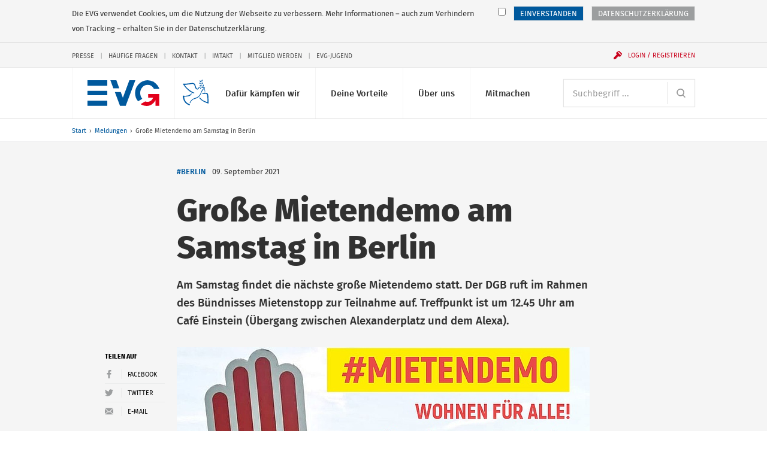

--- FILE ---
content_type: text/html; charset=UTF-8
request_url: https://www.evg-online.org/meldungen/details/news/grosse-mietendemo-am-samstag-in-berlin-9105/
body_size: 10975
content:
<!DOCTYPE html> 
<html class="no-js" lang="de"> 
	<head> 
		<meta charset="utf-8"> 
		<!--
	Created by: ressourcenmangel GmbH, http://www.ressourcenmangel.de, Tel.: 030 61002450

	This website is powered by TYPO3 - inspiring people to share!
	TYPO3 is a free open source Content Management Framework initially created by Kasper Skaarhoj and licensed under GNU/GPL.
	TYPO3 is copyright 1998-2016 of Kasper Skaarhoj. Extensions are copyright of their respective owners.
	Information and contribution at https://typo3.org/
-->
		<link rel="shortcut icon" href="/templates/img/favicon.ico" type="image/x-icon"> 
		<meta property="og:title" content="Große Mietendemo am Samstag in Berlin" />
		<meta property="og:type" content="article" />
		<meta property="og:url" content="https://www.evg-online.org/meldungen/details/news/grosse-mietendemo-am-samstag-in-berlin-9105/" />
		<meta property="og:image" content="https://www.evg-online.org/fileadmin/_processed_/4/9/csm_21-09-09-Mieten-Demo-foto_03da10e91a.jpg" />
		<meta name="description" content="Am Samstag findet die nächste große Mietendemo statt. Der DGB ruft im Rahmen des Bündnisses Mietenstopp zur Teilnahme auf. Treffpunkt ist um 12.45 Uhr am Café Einstein (Übergang zwischen Alexanderplatz und dem Alexa)." />
		<meta property="og:description" content="Am Samstag findet die nächste große Mietendemo statt. Der DGB ruft im Rahmen des Bündnisses Mietenstopp zur Teilnahme auf. Treffpunkt ist um 12.45 Uhr am Café Einstein (Übergang zwischen Alexanderplatz und dem Alexa)." />
		<meta name="viewport" content="width=device-width, initial-scale=1.0"> 
		<link rel="stylesheet" type="text/css" href="/typo3conf/ext/rsmevgmembers/Resources/Public/Css/styles.css?1573642604" media="all"> 
		<title>Große Mietendemo am Samstag in Berlin- EVG</title>
		<link rel="apple-touch-icon-precomposed" sizes="256x256" href="/templates/img/favicon_256x256.ico"> 
		<link rel="apple-touch-icon-precomposed" sizes="128x128" href="/templates/img/favicon_128x128.ico"> 
		<link rel="apple-touch-icon-precomposed" sizes="64x64" href="/templates/img/favicon_64x64.ico"> 
		<!--[if lt IE 10]><script src="/assets/javascripts/polyfills.js"></script><![endif]-->
		<script>window.EVG = { assetsBaseUrl: '/assets/' };</script>
		<script src="/assets/javascripts/head.js?v=1.2.1"></script>
		<link rel="stylesheet" href="/assets/stylesheets/main.css?v=1.2.1" media="all"> 
		<link rel="preload" href="/assets/fonts/fira-sans-optimized.woff2" as="font" type="font/woff2" crossorigin> 
		<!-- Google Tag Manager -->
		<script>
  // Define dataLayer and the gtag function.
  window.dataLayer = window.dataLayer || [];
  function gtag(){dataLayer.push(arguments);}

  // Default ad_storage to 'denied'.
  gtag('consent', 'default', {
    'ad_storage': 'denied'
  });
</script>
		<script>
    if(document.cookie.indexOf("evg_dsgvo_cookie_warning")!=-1) {
    (function(w,d,s,l,i){w[l]=w[l]||[];w[l].push({'gtm.start':
new Date().getTime(),event:'gtm.js'});var f=d.getElementsByTagName(s)[0],
j=d.createElement(s),dl=l!='dataLayer'?'&l='+l:'';j.async=true;j.src=
'https://www.googletagmanager.com/gtm.js?id='+i+dl;f.parentNode.insertBefore(j,f);
})(window,document,'script','dataLayer','GTM-K6WZBKR');
}</script>
		<!-- End Google Tag Manager -->
		<!-- RSS-Feed reference -->
		<link rel="alternate" type="application/rss+xml" title="RSS Feed der Eisenbahn- und Verkehrsgewergkschaft EVG" href="/rss/rss.xml" />
		<!-- End RSS-Feed reference -->
		</head>
	<body> 
		<!-- Google Tag Manager (noscript) -->
		<noscript>
			<iframe src="https://www.googletagmanager.com/ns.html?id=GTM-K6WZBKR"height="0" width="0" style="display:none;visibility:hidden"></iframe>
		</noscript>
		<!-- End Google Tag Manager (noscript) -->
		<!-- Matomo -->
		<script>
if(document.cookie.indexOf("evg_dsgvo_cookie_warning")!=-1) {
  var _paq = window._paq = window._paq || [];
  /* tracker methods like "setCustomDimension" should be called before "trackPageView" */
  _paq.push(['trackPageView']);
  _paq.push(['enableLinkTracking']);
  (function() {
    var u="//matomo.evgweb.de/";
    _paq.push(['setTrackerUrl', u+'matomo.php']);
    _paq.push(['setSiteId', '1']);
    var d=document, g=d.createElement('script'), s=d.getElementsByTagName('script')[0];
    g.async=true; g.src=u+'matomo.js'; s.parentNode.insertBefore(g,s);
  })();
}
</script>
		<!-- End Matomo Code -->
		<ul class="skip-links" aria-label="Sprungmarken"> 
			<li class="skip-links__item"><a class="skip-links__link" href="#main-navigation">Direkt zur Navigation</a></li>
			<li class="skip-links__item"><a class="skip-links__link" href="#main">Direkt zum Inhalt</a></li>
			 </ul>
		<div class="page"> 
			<header class="header" id="header-top" role="banner"> 
				<div class="header__inner"> 
					<style>
      svg.peacesvg {
        height: 1.35rem;
	top: 20px;
	left: 55px;
	position: absolute;
      }

      @media (min-width: 750px) {
        svg.peacesvg {
	  height: 1.35rem;
	  top: 20px;
	  left: 119px;
	  position: absolute;
	}
      }

      @media (min-width: 960px) {
        svg.peacesvg {
	  height: 1.8rem;
	  top: 20px;
	  left: 155px;
	  position: absolute;
	}
      }

      @media (min-width: 1100px) {
        svg.peacesvg {
	  height: 2.13165rem;
	  top: 20px;
	  left: 195px;
	  position: absolute;
	}
      }

    </style>
					<h1 class="logo"><a class="logo__link" href="/"> 
							<!-- <img class="logo__svg" src="/fileadmin/common/img/EVG_UKR_Logo_cropped.png"> -->
							<svg class="logo__svg" viewBox="0 0 116.23 41.29" aria-labelledby="logo-title" role="img"> 
								<title id="logo-title">Eisenbahn- und Verkehrsgewerkschaft (EVG)</title>
								<path d="M97.1.06a20.35 20.35 0 0 0-20.18 20.5 20.58 20.58 0 0 0 4.9 13.36l6.8-4.2a13.72 13.72 0 0 1-3.4-9.17c0-7.22 5.32-13.06 11.9-13.06a11.54 11.54 0 0 1 10.27 6.5h8.83A20.36 20.36 0 0 0 97.1.06zM77.4 0h-9.68L57.2 28.13 53.77 19h-9.55l8.26 21.84-.02.16h9.42v-.14L77.4 0M46.66 0h-9.68l4.8 13h9.6L46.67 0M0 0h32v9H0zM0 17h32v7H0zM0 33h32v8H0z"></path>
								<path class="logo__arrow" d="M98 28h8.05s-3 9.1-12.68 6l-7.57 4.37C90.37 41 102 45.6 110 32v9h6V22H98z"></path>
								 </svg></a> <a class="peacelink" href="/index.php?id=1995"> <svg class="peacesvg" id="Peace" xmlns="http://www.w3.org/2000/svg" viewBox="0 0 42 42"> <defs> 
									<style>.cls-1{fill:#005ca8;}</style>
								</defs> 
								<path class="cls-1" d="m31.95,0c-.25.03-.7.34-.99.72-.52.68-.71,2-.38,2.59.12.22.65-.03,1.11-.51.56-.59.77-1.31.61-2.07-.07-.35-.17-.67-.21-.7-.03-.03-.08-.03-.14-.03h0Zm-4.21,1.26c-.21,0-.22.25-.14.8.13.91.47,1.51,1.07,1.86.79.47,1.08.21.92-.82-.1-.63-.63-1.32-1.25-1.62-.29-.14-.48-.22-.6-.21h0ZM.4,6.66c-.45.07-.11.51.98,2.11,2.71,3.97,4.26,5.7,7.79,8.71,2.61,2.22,4.99,3.67,7.2,4.38.75.24,1.39.43,1.43.42s.38-.17.75-.37l.67-.36-1.75-.76c-3.38-1.46-7.61-4.44-10.6-7.46-1.17-1.18-3.78-4.33-3.82-4.6,0-.04,1.14-.2,2.55-.35,1.56-.17,4-.53,6.25-.92l3.69-.65.84.22c1.56.42,2.35,1.13,2.72,2.47,1.19,4.27,1.95,5.6,3.65,6.42.8.39,1.1.38,2-.04.55-.25.69-.39,1.13-1.11.28-.45.74-1.08,1.02-1.4.51-.57.54-.58,1.44-.75,1.11-.2,1.7-.12,2.95.43.49.21.92.38.97.38s.54.09,1.1.21l1.02.22-1.09.99c-1.64,1.49-2.23,2.45-3.77,6.06-1.22,2.88-1.75,3.86-2.59,4.86-.64.76-2.3,2.19-2.58,2.23-.04,0-.69.35-1.45.77s-1.48.78-1.6.79c-.57.08-3.17,1.03-3.98,1.44-1.38.71-1.48.77-2.31,1.45-1.45,1.2-2.88,3.19-3.65,5.09l-.22.55.44.19c.24.11.45.2.47.2s.08-.18.16-.39c.32-.93,1.42-2.65,2.27-3.55,1.38-1.46,2.29-2.16,3.24-2.48,2.04-.7,2.64-.89,3.24-1.04.91-.23,3.05-1.31,4.09-2.05,1.29-.93,2.38-2.01,3.16-3.16.64-.93,1.75-3.2,2.19-4.47.52-1.49,2.31-4.28,3.59-5.59l.56-.58.41.69c.23.38.39.72.36.75s.05.27.16.53c.29.64.47,2.4.34,3.27-.11.66-.1.7.11.81.15.08.26.08.34,0,.42-.46.23-3.35-.32-4.87-.19-.52-.64-1.46-.77-1.58-.09-.09.04-.23.51-.53.63-.4.64-.41.58-.87l-.06-.47-1.07-.1c-1.56-.15-1.96-.33-2.7-1.18-.67-.77-1.73-2.49-2.08-3.37-.05-.12-.14-.34-.2-.48-.19-.44-.35-2.11-.25-2.51.05-.21.19-.59.31-.85.14-.33.17-.5.07-.57-.42-.32-.92,1.29-.85,2.72.04.7.11.94.64,2.07.34.73.92,1.74,1.36,2.35l.77,1.07s-.5-.16-1.39-.45-2.54-.4-3.41.05-1.58,1.09-2.2,1.88c-.45.58-.94,1.13-1.07,1.22-.55.39-1.33-.22-2.13-1.65-.39-.7-.98-2.39-1.44-4.14-.46-1.77-1.47-2.87-2.88-3.16-.38-.08-.89-.21-1.14-.3-.42-.15-.73-.12-3.85.3-3.1.42-4.88.6-8.71.88-.75.05-1.85.05-2.45,0-.54-.05-.91-.1-1.12-.07h0Zm26.51-1.61c-.16.03-.27.08-.3.15-.09.21.3.96.66,1.29.19.17.57.38.83.46.59.18,1.09.13,1.15-.11.09-.41-.86-1.53-1.48-1.75-.23-.08-.6-.09-.86-.04h0Zm5.67-.48c-.63.06-1.41.74-1.69,1.55-.15.44-.14,1.14.03,1.27.13.1.31.05.82-.21.76-.39,1.27-1.21,1.34-2.15.02-.32,0-.38-.25-.44-.08-.02-.17-.02-.26-.01h0Zm.93,3.45c-.23.03-.8,1.19-.84,1.72s.22,1.49.48,1.73c.19.18.58-.21.84-.82.15-.36.19-.68.13-1.1-.1-.73-.43-1.55-.6-1.53h0Zm-5.49,1.15c-.3.05-.57.13-.7.24-.24.19.74,1.09,1.4,1.28.49.14,1.43,0,1.71-.25.21-.19.21-.23.03-.49-.33-.47-.8-.72-1.49-.8-.3-.04-.64-.02-.95.02h0Zm.98,4.51c-.2.01-.41.13-.55.37-.24.41-.2.69.12.94.48.36,1.25-.02,1.18-.57-.07-.48-.41-.76-.75-.74Zm-15.47,9s-.26.32-.46.66c-.31.5-.54.71-1.31,1.17-1.91,1.15-2.15,1.23-4.85,1.56-2.15.26-2.63.28-4.37.2C-.15,26.11-.01,26.08,0,26.92c.03,1.37.65,4,1.56,6.63.6,1.72,2.08,3.79,3.86,5.38,1.14,1.02,3.23,2.21,4.86,2.76.79.27,1.2.36,1.23.26.06-.16.1-1.82.05-1.85-.02-.01-.62-.23-1.33-.48-2.94-1.04-5.32-3.16-6.6-5.9-.52-1.12-.96-2.81-1.23-4.71l-.16-1.15.53-.07c.29-.04,1.14-.08,1.89-.09,1.47-.02,3.79-.31,5.11-.65,1.89-.48,2.53-.92,4.25-2.97l.81-.97-.62-.25c-.34-.14-.65-.23-.7-.2h0Zm18.59-.84s-.01,0-.01,0c-.2.34-.39,1.09-.3,1.15.59.4,2.35.61,3.65.43,1.3-.18,2.66-.18,3.19,0,.72.25.84.6,1.21,3.44.21,1.59.32,3.06.36,4.52.06,2.7.07,5.19,0,5.27-.07.1-2.59-.79-4.65-1.64-2.45-1.01-4.14-2.16-6.13-4.18-.76-.76-1.38-1.42-1.39-1.46s-.06-.14-.13-.22c-.1-.11-.21-.07-.6.24-.26.21-.47.4-.47.43.02.16.73,1.04,1.43,1.79,2.49,2.65,6.45,5,11.21,6.64,1.59.55,2.42.78,2.45.69.17-.46-.13-11.66-.36-13.28-.3-2.2-.83-3.19-1.98-3.71-.57-.26-.59-.26-2.71-.04-2.56.27-3.7.28-4.31.05-.22-.08-.42-.13-.47-.13h0Z"/> </svg> </a> </h1>
						<div class="navigation"> 
							<button class="navigation__button js-menu-panel" id="main-navigation-button" type="button" aria-controls="main-navigation" aria-expanded="false" data-show-hide-group="navigation-panel" data-target-class-toggle="navigation__panel--open" data-class-toggle="navigation__button--active"><span class="menu-icon">Menü <span class="sr-only">anzeigen</span></span></button>
							<div class="navigation__panel" id="main-navigation"> 
								<nav class="navigation__section"> 
									<h2 class="sr-only" id="main-navigation-title">Hauptnavigation</h2>
									<ul class="main-navigation" aria-labelledby="main-navigation">
										<li class="main-navigation__item">
											<button class="main-navigation__link js-show-hide" type="button" aria-controls="sub-navigation-15" aria-expanded="false" data-show-hide-group="sub-navigation" data-target-class-toggle="sub-navigation--open" data-class-toggle="main-navigation__link--active">Dafür kämpfen wir<svg class="icon icon--arrow-down main-navigation__toggle" viewBox="0 0 200 200" role="presentation"><use xlink:href="/assets/icons/icons.svg#arrow-down"></use></svg></button>
											<ul class="sub-navigation" id="sub-navigation-15"> 
												<li class="sub-navigation__item"> <a class="sub-navigation__link" href="/tarifpolitik/"> <img src="/fileadmin/_processed_/e/c/csm_Kampagnen-und-Aktionen-100_431cb0c5d0.jpg" width="120" height="80" class="sub-navigation__img" alt="" > 
														<p class="sub-navigation__title">Tarifpolitik</p>
														<p class="sub-navigation__desc">Für faire Löhne und gute Arbeitsbedingungen - alle Tarifverträge und Entgelttabellen hier</p>
														 </a> </li>
												<li class="sub-navigation__item"> <a class="sub-navigation__link" href="/politik/"> <img src="/fileadmin/_processed_/8/8/csm_800x600_720_4e698b180a.jpg" width="120" height="80" class="sub-navigation__img" alt="Icon der Weltkugel" title="Icon der Weltkugel" > 
														<p class="sub-navigation__title">Politik</p>
														<p class="sub-navigation__desc">Das macht die EVG im Bereich Verkehrspolitik und Gesellschaftspolitik</p>
														 </a> </li>
												<li class="sub-navigation__item"> <a class="sub-navigation__link" href="/mitbestimmung/"> <img src="/fileadmin/_processed_/5/d/csm_Mitbestimmung-100_bc92f3996f.jpg" width="120" height="80" class="sub-navigation__img" alt="" > 
														<p class="sub-navigation__title">Beschäftigung</p>
														<p class="sub-navigation__desc">Mitbestimmen, mitgestalten, mit uns</p>
														 </a> </li>
												<li class="sub-navigation__item"> <a class="sub-navigation__link" href="/internationales/"> <img src="/fileadmin/_processed_/f/2/csm_Fonds-soziale-Sicherung-100_7c35e7a7cf.jpg" width="120" height="80" class="sub-navigation__img" alt="" > 
														<p class="sub-navigation__title">Internationales</p>
														<p class="sub-navigation__desc">Die EVG kämpft auch international für bessere Arbeitsbedingungen</p>
														 </a> </li>
												<li class="sub-navigation__item"> <a class="sub-navigation__link" href="/sozialpolitik/"> <img src="/fileadmin/_processed_/4/e/csm_Sozialpolitik-100_2d5d5de691.jpg" width="120" height="80" class="sub-navigation__img" alt="" > 
														<p class="sub-navigation__title">Sozialpolitik</p>
														<p class="sub-navigation__desc">Das macht die EVG im Bereich Arbeit, Rente, Gesundheit und Wohnen</p>
														 </a> </li>
												<li class="sub-navigation__item"> <a class="sub-navigation__link" href="/dafuer-kaempfen-wir/evg-kaempft-fuer/"> <img src="/fileadmin/_processed_/2/f/csm_EVG-Kaempft-Fuer-100-1_2b6714484a.jpg" width="120" height="80" class="sub-navigation__img" alt="" > 
														<p class="sub-navigation__title">EVG kämpft für...</p>
														<p class="sub-navigation__desc">Frauen, Jugendliche, Senioren, Beamte und alle Berufsgruppen</p>
														 </a> </li>
											</ul>
										</li>
										<li class="main-navigation__item">
											<button class="main-navigation__link js-show-hide" type="button" aria-controls="sub-navigation-16" aria-expanded="false" data-show-hide-group="sub-navigation" data-target-class-toggle="sub-navigation--open" data-class-toggle="main-navigation__link--active">Deine Vorteile<svg class="icon icon--arrow-down main-navigation__toggle" viewBox="0 0 200 200" role="presentation"><use xlink:href="/assets/icons/icons.svg#arrow-down"></use></svg></button>
											<ul class="sub-navigation" id="sub-navigation-16"> 
												<li class="sub-navigation__item"> <a class="sub-navigation__link" href="/deine-vorteile/unsere-leistungen/"> <img src="/fileadmin/_processed_/1/2/csm_Leistungen-100_c642e70274.jpg" width="120" height="80" class="sub-navigation__img" alt="" > 
														<p class="sub-navigation__title">Unsere Leistungen</p>
														<p class="sub-navigation__desc">Profitiere als Mitglied von den vielen exklusiven Leistungen der EVG</p>
														 </a> </li>
												<li class="sub-navigation__item"> <a class="sub-navigation__link" href="/deine-vorteile/vorteile-und-serviceleistungen/"> <img src="/fileadmin/_processed_/5/2/csm_Services-100_332a57f5cb.jpg" width="120" height="80" class="sub-navigation__img" alt="" > 
														<p class="sub-navigation__title">Vorteile und Serviceleistungen</p>
														<p class="sub-navigation__desc">Nutze unsere vielfältigen Serviceleistungen</p>
														 </a> </li>
												<li class="sub-navigation__item"> <a class="sub-navigation__link" href="/deine-vorteile/httpswwweva-akademiede/"> <img src="/fileadmin/_processed_/f/b/csm_Bildungsangebote-100_075813dd15.jpg" width="120" height="80" class="sub-navigation__img" alt="" > 
														<p class="sub-navigation__title">Bildungsangebote</p>
														<p class="sub-navigation__desc">Unsere Bildungs- und Beratungsgesellschaft EVA unterstützt Dich bei Deiner Arbeit</p>
														 </a> </li>
												<li class="sub-navigation__item"> <a class="sub-navigation__link" href="/deine-vorteile/fonds-soziale-sicherung/"> <img src="/fileadmin/_processed_/1/9/csm_Fonds-soziale-Sicherung-100_83d763425e.jpg" width="120" height="80" class="sub-navigation__img" alt="" > 
														<p class="sub-navigation__title">Fonds soziale Sicherung</p>
														<p class="sub-navigation__desc">Der Fonds soziale Sicherung bietet Hilfe in allen Lebenslagen</p>
														 </a> </li>
												<li class="sub-navigation__item"> <a class="sub-navigation__link" href="/deine-vorteile/wo-mo-fonds/"> <img src="/fileadmin/_processed_/7/5/csm_21-11-12-Mitglied-werden-100_831231b9d3_3e0809b5b1.jpg" width="120" height="80" class="sub-navigation__img" alt="" > 
														<p class="sub-navigation__title">Wo-Mo-Fonds</p>
														<p class="sub-navigation__desc">Der Wo-Mo-Fonds zahlt Zuschüsse zu den Kosten von Wohnen und Mobilität</p>
														 </a> </li>
											</ul>
										</li>
										<li class="main-navigation__item">
											<button class="main-navigation__link js-show-hide" type="button" aria-controls="sub-navigation-17" aria-expanded="false" data-show-hide-group="sub-navigation" data-target-class-toggle="sub-navigation--open" data-class-toggle="main-navigation__link--active">Über uns<svg class="icon icon--arrow-down main-navigation__toggle" viewBox="0 0 200 200" role="presentation"><use xlink:href="/assets/icons/icons.svg#arrow-down"></use></svg></button>
											<ul class="sub-navigation" id="sub-navigation-17"> 
												<li class="sub-navigation__item"> <a class="sub-navigation__link" href="/ueber-uns/wir-stellen-uns-vor/"> <img src="/fileadmin/_processed_/8/c/csm_Ueber-Uns-100_3c928c82a5.jpg" width="120" height="80" class="sub-navigation__img" alt="" > 
														<p class="sub-navigation__title">Wir stellen uns vor</p>
														<p class="sub-navigation__desc">Wir leben Gemeinschaft seit über 125 Jahren</p>
														 </a> </li>
												<li class="sub-navigation__item"> <a class="sub-navigation__link" href="/ueber-uns/kontakt/"> <img src="/fileadmin/_processed_/c/b/csm_Ansprechpartner-100_e24c17fc92.jpg" width="120" height="80" class="sub-navigation__img" alt="" > 
														<p class="sub-navigation__title">Kontakt</p>
														<p class="sub-navigation__desc">Hier findest Du Deine Ansprechpersonen</p>
														 </a> </li>
												<li class="sub-navigation__item"> <a class="sub-navigation__link" href="/ueber-uns/struktur-der-evg/"> <img src="/fileadmin/_processed_/c/c/csm_Struktur-der-EVG-100_a6eb164946.jpg" width="120" height="80" class="sub-navigation__img" alt="" > 
														<p class="sub-navigation__title">Struktur der EVG</p>
														<p class="sub-navigation__desc">So ist die EVG organisiert</p>
														 </a> </li>
												<li class="sub-navigation__item"> <a class="sub-navigation__link" href="/ueber-uns/satzung-und-programm/"> <img src="/fileadmin/_processed_/7/5/csm_Unser-Programm-100_83f6c8eae0.jpg" width="120" height="80" class="sub-navigation__img" alt="" > 
														<p class="sub-navigation__title">Satzung und Programm</p>
														<p class="sub-navigation__desc">Danach handeln wir</p>
														 </a> </li>
												<li class="sub-navigation__item"> <a class="sub-navigation__link" href="/geschichte/"> <img src="/fileadmin/_processed_/e/4/csm_Geschichte-100_da5a8798d8.jpg" width="120" height="80" class="sub-navigation__img" alt="" > 
														<p class="sub-navigation__title">Geschichte</p>
														<p class="sub-navigation__desc">Erlebe die spannende Geschichte der EVG in Bildern und Videos</p>
														 </a> </li>
												<li class="sub-navigation__item"> <a class="sub-navigation__link" href="/ueber-uns/stellenangebote/"> <img src="/fileadmin/_processed_/c/6/csm_Stellenangebote-100_d75142b035.jpg" width="120" height="80" class="sub-navigation__img" alt="" > 
														<p class="sub-navigation__title">Stellenangebote</p>
														<p class="sub-navigation__desc">Freie Stellen bei der EVG</p>
														 </a> </li>
											</ul>
										</li>
										<li class="main-navigation__item">
											<button class="main-navigation__link js-show-hide" type="button" aria-controls="sub-navigation-18" aria-expanded="false" data-show-hide-group="sub-navigation" data-target-class-toggle="sub-navigation--open" data-class-toggle="main-navigation__link--active">Mitmachen<svg class="icon icon--arrow-down main-navigation__toggle" viewBox="0 0 200 200" role="presentation"><use xlink:href="/assets/icons/icons.svg#arrow-down"></use></svg></button>
											<ul class="sub-navigation" id="sub-navigation-18"> 
												<li class="sub-navigation__item"> <a class="sub-navigation__link" href="/mitmachen/evg-landesverbaende/"> <img src="/fileadmin/_processed_/f/4/csm_Meine-Region-100_94db50a071.jpg" width="120" height="80" class="sub-navigation__img" alt="" > 
														<p class="sub-navigation__title">EVG-Landesverbände</p>
														<p class="sub-navigation__desc">Aktuelles, Veranstaltungen und Ansprechpartner</p>
														 </a> </li>
												<li class="sub-navigation__item"> <a class="sub-navigation__link" href="/mitgliedwerden/"> <img src="/fileadmin/_processed_/9/5/csm_Mitglied-werden-100_a388d51f54.jpg" width="120" height="80" class="sub-navigation__img" alt="" > 
														<p class="sub-navigation__title">Mitglied werden</p>
														<p class="sub-navigation__desc">Die Gemeinschaft noch stärker machen</p>
														 </a> </li>
												<li class="sub-navigation__item"> <a class="sub-navigation__link" href="/mitmachen/evg-im-social-web/"> <img src="/fileadmin/_processed_/0/8/csm_EVG-Social-Web-100_52196a96bb.jpg" width="120" height="80" class="sub-navigation__img" alt="" > 
														<p class="sub-navigation__title">EVG im Social Web</p>
														<p class="sub-navigation__desc">Wir auf Facebook, Instagram, Twitter und Youtube</p>
														 </a> </li>
												<li class="sub-navigation__item"> <a class="sub-navigation__link" href="/mitmachen/infos-zur-mitgliedschaft/"> <img src="/fileadmin/_processed_/7/d/csm_Mitglied-werden-100_3003d0b1c0.jpg" width="120" height="80" class="sub-navigation__img" alt="" > 
														<p class="sub-navigation__title">Infos zur Mitgliedschaft</p>
														<p class="sub-navigation__desc">Informationen zur Mitgliedschaft anfordern</p>
														 </a> </li>
												<li class="sub-navigation__item"> <a class="sub-navigation__link" href="/mitmachen/fachgruppen/"> <img src="/fileadmin/_processed_/7/5/csm_Unser-Programm-100_83f6c8eae0.jpg" width="120" height="80" class="sub-navigation__img" alt="" > 
														<p class="sub-navigation__title">Fachgruppen</p>
														<p class="sub-navigation__desc">Werde Teil einer Fachgruppe</p>
														 </a> </li>
											</ul>
										</li>
									</ul>
									 </nav>
								<nav class="navigation__section navigation__section--first"> 
									<form class="search" action="/suche/"> 
										<h2 class="sr-only" id="search"> Suche </h2>
										 <label class="sr-only" for="search-input"> Suchbegriff </label> <input class="form-control form-control--inline-button" id="search-input" placeholder="Suchbegriff ..." type="search" name="tx_rsmevgsearch_search[search][q]"> 
										<button class="form-control__button" type="submit"> <svg class="icon icon--search" viewBox="0 0 200 200" role="img" aria-labelledby="title-cd2b"> 
												<title id="title-cd2b"> Website durchsuchen </title>
												 <use xlink:href="/assets/icons/icons.svg#search"></use> </svg> </button>
										 </form>
									 </nav>
								<nav class="navigation__section"> 
									<div class="service-navigation"> 
										<h2 class="sr-only" id="service-navigation">Service-Navigation</h2>
										<ul class="service-navigation__items" aria-labelledby="service-navigation"> 
											<li class="service-navigation__item"><a href="/presse/">Presse</a></li>
											<li class="service-navigation__item"><a href="/service-navigation/haeufige-fragen/">Häufige Fragen</a></li>
											<li class="service-navigation__item"><a href="/kontakt/">Kontakt</a></li>
											<li class="service-navigation__item"><a href="/imtakt/">Imtakt</a></li>
											<li class="service-navigation__item"><a href="/mitgliedwerden/">Mitglied werden</a></li>
											<li class="service-navigation__item"><a href="/jugend/">EVG-Jugend</a></li>
											 </ul>
										 </div>
									 </nav>
								 </div>
							<button class="navigation__user js-show-hide js-user" id="login-button" type="button" aria-controls="user-panel" aria-expanded="false" data-show-hide-group="navigation-panel" data-target-class-toggle="navigation__login-panel--open" data-class-toggle="navigation__user--active" data-class-logged-in="navigation__user--loggedin"> <svg class="icon icon--user" viewBox="0 0 200 200" role="presentation"> <use xlink:href="/assets/icons/icons.svg#user"></use> </svg> <svg class="icon icon--login icon--pre" viewBox="0 0 200 200" role="presentation"> <use xlink:href="/assets/icons/icons.svg#login"></use> </svg> <span class="navigation__user-inner" data-fill="name">Login / Registrieren</span> </button>
							<div class="navigation__login-panel js-user" id="user-panel" data-class-logged-in="navigation__login-panel--loggedin"> 
								<section class="login" id="login-header-form"> 
									<h2 class="login__title"> Login Mitgliederbereich </h2>
									<form class="login__form" action="/mitmachen/login/" method="post"> <input type="hidden" name="logintype" value="login"> <input type="hidden" name="pid" value="74"> 
										<div class="form-group"> <label class="sr-only" for="login-username"> Benutzername </label> <input class="form-control" id="login-username" type="text" autocomplete="username email" name="user" placeholder="Benutzername" required> </div>
										<div class="form-group"> <label class="sr-only" for="login-password"> Passwort </label> <input class="form-control" id="login-password" type="password" autocomplete="current-password" name="pass" placeholder="Passwort" data-rsa-encryption="" required> </div>
										<div class="form-group form-group--submit"> 
											<button class="btn btn--block" type="submit"> Einloggen » </button>
											 <a class="login__link" href="/mitmachen/login/?tx_felogin_pi1%5Bforgot%5D=1&amp;cHash=f404b5ca2cd0604361b4503f598d9b7f"> Passwort vergessen? </a> <a class="login__link" href="/mitgliederbereich/nutzername-vergessen/"> Benutzernamen vergessen? </a> <a class="login__link" href="/service-navigation/haeufige-fragen/"> Fragen / Hilfe zur Anmeldung </a> </div>
										 </form>
									<h2 class="login__title"> Du hast noch keinen Login? </h2>
									 <a class="login__link" href="/mitmachen/anmeldung-mitgliederbereich/"> Jetzt registrieren </a> </section>
								 </div>
							 </div>
						 </div>
					 </header>
				<nav class="breadcrumb"> 
					<h2 class="sr-only" id="breadcrumb-title">Sie befinden sich hier:</h2>
					<ol class="breadcrumb__path"> 
						<li class="breadcrumb__item"><a href="/" title="evg-online.org">Start</a></li>
						<li class="breadcrumb__item"><a href="/meldungen/" title="Meldungen">Meldungen</a></li>
						<li class="breadcrumb__item"><span>Große Mietendemo am Samstag in Berlin</span></li>
						 </ol>
					 </nav>
				<!--TYPO3SEARCH_begin-->
				<article id="main"> 
					<header class="article-header article-header--has-image"> 
						<div class="article-header__inner"> 
							<h2 class="article-header__head">Große Mietendemo am Samstag in Berlin</h2>
							<div class="article-header__meta"> 
								<ul class="article-header__tags"> 
									<li class="article-header__tag"><a href="/meldungen/?tx_rsmevgsearch_search%5Bsearch%5D%5Btags%5D=Berlin&tx_rsmevgsearch_search%5Bsearch%5D%5BdocType%5D=news&tx_rsmevgsearch_search%5Bsearch%5D%5BsortBy%5D=date&tx_rsmevgsearch_search%5Bsearch%5D%5Border%5D=desc&tx_rsmevgsearch_search%5Bcontroller%5D=Search" >#Berlin</a></li>
									 </ul>
								 <time class="article-header__date" datetime="2021-09-09"> 09. September 2021 </time> </div>
							<!-- teaser -->
							<div class="article-header__intro"> 
								<p>Am Samstag findet die nächste große Mietendemo statt. Der DGB ruft im Rahmen des Bündnisses Mietenstopp zur Teilnahme auf. Treffpunkt ist um 12.45 Uhr am Café Einstein (Übergang zwischen Alexanderplatz und dem Alexa).</p>
								 </div>
							 </div>
						<div class="article-header__inner"> 
							<!-- fal media files -->
							<figure class="figure figure--inline figure--100"> <a class="js-zoom-image" href="https://www.evg-online.org/fileadmin/user_upload/21-09-09-Mieten-Demo-foto.jpg"> <img class="figure__image" src="/fileadmin/_processed_/4/9/csm_21-09-09-Mieten-Demo-foto_3b75e41e96.jpg" width="689" height="471" alt="" /> </a> </figure>
							<aside class="article-header__toolbar"> 
								<h4 class="sr-only" id="article-header-share-title">Artikel-Tools</h4>
								<ul class="article-header__tools" aria-labelledby="article-header-share-title"> 
									<li class="article-header__tool article-header__tool--social-title" id="article-header-share"><span class="article-header__tool-item">Teilen auf</span></li>
									<li class="article-header__tool article-header__tool--social" aria-labelledby="article-header-share"><a class="article-header__tool-item js-share" href="https://facebook.com/sharer/sharer.php?u=https%3A%2F%2Fwww.evg-online.org%2Fmeldungen%2Fdetails%2Fnews%2Fgrosse-mietendemo-am-samstag-in-berlin-9105%2F"> <svg class="icon icon--facebook icon--post article-header__tool-icon" viewBox="0 0 200 200" role="img" aria-labelledby="title-2eac"> 
												<title id="title-2eac">Facebook</title>
												 <use xlink:href="/assets/icons/icons.svg#facebook"></use> </svg> <span class="article-header__tool-desc">Facebook</span></a></li>
									<li class="article-header__tool article-header__tool--social" aria-labelledby="article-header-share"><a class="article-header__tool-item js-share" href="https://twitter.com/intent/tweet/?text=&amp;url=https%3A%2F%2Fwww.evg-online.org%2Fmeldungen%2Fdetails%2Fnews%2Fgrosse-mietendemo-am-samstag-in-berlin-9105%2F"> <svg class="icon icon--twitter icon--post article-header__tool-icon" viewBox="0 0 200 200" role="img" aria-labelledby="title-4d57"> 
												<title id="title-4d57">Twitter</title>
												 <use xlink:href="/assets/icons/icons.svg#twitter"></use> </svg> <span class="article-header__tool-desc">Twitter</span></a></li>
									<li class="article-header__tool article-header__tool--social" aria-labelledby="article-header-share"><a class="article-header__tool-item" href="mailto:?subject=Gro%C3%9Fe%20Mietendemo%20am%20Samstag%20in%20Berlin&body=Gro%C3%9Fe%20Mietendemo%20am%20Samstag%20in%20Berlin%0Ahttps%3A%2F%2Fwww.evg-online.org%2Fmeldungen%2Fdetails%2Fnews%2Fgrosse-mietendemo-am-samstag-in-berlin-9105%2F"> <svg class="icon icon--mail icon--post article-header__tool-icon" viewBox="0 0 200 200" role="img" aria-labelledby="title-a833"> 
												<title id="title-a833">E-Mail senden</title>
												 <use xlink:href="/assets/icons/icons.svg#mail"></use> </svg> <span class="article-header__tool-desc">E-Mail</span></a></li>
									 </ul>
								<h4 class="sr-only" id="article-header-service-title">Artikel-Service</h4>
								<ul class="article-header__tools" aria-labelledby="article-header-service-title"> 
									<li class="article-header__tool article-header__tool--social-title" id="article-header-service"><span class="article-header__tool-item">Service</span></li>
									<li class="article-header__tool article-header__tool--action"> 
										<button class="bttn-inline js-print article-header__tool-item" type="button"> <svg class="icon icon--print icon--post article-header__tool-icon" viewBox="0 0 200 200" role="presentation"> <use xlink:href="/assets/icons/icons.svg#print"></use> </svg> <span class="article-header__tool-desc">Drucken</span> </button>
										 </li>
									<li class="article-header__tool article-header__tool--action"><a class="article-header__tool-item" href="/datensatzsammlung/pdf-generator/?tx_rsmphantomjs_pi1%5Burls%5D%5B0%5D=https%3A%2F%2Fwww.evg-online.org%2Fmeldungen%2Fdetails%2Fnews%2Fgrosse-mietendemo-am-samstag-in-berlin-9105%2F" download="download"> <svg class="icon icon--download icon--post article-header__tool-icon" viewBox="0 0 200 200" role="presentation"> <use xlink:href="/assets/icons/icons.svg#download"></use> </svg> <span class="article-header__tool-desc">Download</span></a></li>
									 </ul>
								 </aside>
							 </div>
						 </header>
					<div class="article"> 
						<div class="article__inner">
							<div class="formatted-text"> 
								<p>Wir achten solidarisch aufeinander und tragen Masken und halten Abstand, damit wir ALLE wieder gesund und motiviert zurückkommen, denn es gibt noch viel zu tun für den MIETENSTOPP!</p>
								 </div>
						</div>
						 </div>
					<footer class="article-footer"> 
						<div class="article-footer__inner"> 
							<h4 class="sr-only" id="article-tools">Artikel-Tools</h4>
							<ul class="article-footer__tools" aria-labelledby="article-tools"> 
								<li class="article-footer__tool article-footer__tool--social-title" id="article-share"><span class="article-footer__tool-item">Artikel teilen</span></li>
								<li class="article-footer__tool article-footer__tool--social" aria-labelledby="article-share"><a class="article-footer__tool-item js-share" href="https://facebook.com/sharer/sharer.php?u=https%3A%2F%2Fwww.evg-online.org%2Fmeldungen%2Fdetails%2Fnews%2Fgrosse-mietendemo-am-samstag-in-berlin-9105%2F"> <svg class="icon icon--facebook icon--bigger" viewBox="0 0 200 200" role="img" aria-labelledby="title-b683"> 
											<title id="title-b683">Facebook</title>
											 <use xlink:href="/assets/icons/icons.svg#facebook"></use> </svg></a></li>
								<li class="article-footer__tool article-footer__tool--social" aria-labelledby="article-share"><a class="article-footer__tool-item js-share" href="https://twitter.com/intent/tweet/?text=&amp;url=https%3A%2F%2Fwww.evg-online.org%2Fmeldungen%2Fdetails%2Fnews%2Fgrosse-mietendemo-am-samstag-in-berlin-9105%2F"> <svg class="icon icon--twitter icon--bigger" viewBox="0 0 200 200" role="img" aria-labelledby="title-cd25"> 
											<title id="title-cd25">Twitter</title>
											 <use xlink:href="/assets/icons/icons.svg#twitter"></use> </svg></a></li>
								<li class="article-footer__tool article-footer__tool--social" aria-labelledby="article-share"><a class="article-footer__tool-item" href="mailto:?subject=&body=%0Ahttps%3A%2F%2Fwww.evg-online.org%2Fmeldungen%2Fdetails%2Fnews%2Fgrosse-mietendemo-am-samstag-in-berlin-9105%2F"> <svg class="icon icon--mail icon--bigger" viewBox="0 0 200 200" role="img" aria-labelledby="title-f5fd"> 
											<title id="title-f5fd">E-Mail senden</title>
											 <use xlink:href="/assets/icons/icons.svg#mail"></use> </svg></a></li>
								<li class="article-footer__tool article-footer__tool--action"> 
									<button class="bttn-inline js-print article-footer__tool-item" type="button">Drucken <svg class="icon icon--print icon--post" viewBox="0 0 200 200" role="presentation"> <use xlink:href="/assets/icons/icons.svg#print"></use> </svg> </button>
									 </li>
								<li class="article-footer__tool article-footer__tool--action"><a class="article-footer__tool-item" href="/datensatzsammlung/pdf-generator/?tx_rsmphantomjs_pi1%5Burls%5D%5B0%5D=https%3A%2F%2Fwww.evg-online.org%2Fmeldungen%2Fdetails%2Fnews%2Fgrosse-mietendemo-am-samstag-in-berlin-9105%2F" download="download">Download <svg class="icon icon--download icon--post" viewBox="0 0 200 200" role="presentation"> <use xlink:href="/assets/icons/icons.svg#download"></use> </svg></a></li>
								 </ul>
							<h4 class="article-footer__tags-headline" id="tags-headline">Mehr zum Thema</h4>
							<ul class="article-footer__tags" aria-labelledby="tags-headline"> 
								<li class="article-footer__tag"><a href="/meldungen/?tx_rsmevgsearch_search%5Bsearch%5D%5Btags%5D=Berlin&tx_rsmevgsearch_search%5Bsearch%5D%5BdocType%5D=news&tx_rsmevgsearch_search%5Bsearch%5D%5BsortBy%5D=date&tx_rsmevgsearch_search%5Bsearch%5D%5Border%5D=desc&tx_rsmevgsearch_search%5Bcontroller%5D=Search" >#Berlin</a></li>
								 </ul>
							 </div>
						 </footer>
					 </article>
				<!--TYPO3SEARCH_end-->
				<footer class="footer" role="contentinfo"> 
					<div class="footer__inner"> 
						<div class="footer__row"> 
							<nav class="footer__sitemap"> 
								<h2 class="sr-only" id="footer-sitemap">Sitemap</h2>
								<ul class="footer__sitemap-items" aria-labelledby="footer-sitemap">
									<li class="footer__sitemap-column"><span class="footer__sitemap-column-title">Dafür kämpfen wir</span>
										<ul class="footer__sitemap-column-list">
											<li class="footer__sitemap-column-item"><a href="/politik/">Politik</a></li>
											<li class="footer__sitemap-column-item"><a href="/mitbestimmung/">Beschäftigungsbedingungen</a></li>
											<li class="footer__sitemap-column-item"><a href="/tarifpolitik/">Tarifpolitik</a></li>
											<li class="footer__sitemap-column-item"><a href="/internationales/">Internationales</a></li>
											<li class="footer__sitemap-column-item"><a href="/sozialpolitik/">Sozialpolitik</a></li>
											<li class="footer__sitemap-column-item"><a href="/dafuer-kaempfen-wir/evg-kaempft-fuer/">EVG kämpft für...</a></li>
										</ul>
									</li>
									<li class="footer__sitemap-column"><span class="footer__sitemap-column-title">Deine Vorteile</span>
										<ul class="footer__sitemap-column-list">
											<li class="footer__sitemap-column-item"><a href="/deine-vorteile/vorteile-und-serviceleistungen/">Vorteile und Serviceleistungen</a></li>
											<li class="footer__sitemap-column-item"><a href="/deine-vorteile/unsere-leistungen/">Leistungen der EVG</a></li>
											<li class="footer__sitemap-column-item"><a href="/deine-vorteile/httpswwweva-akademiede/">Bildungsangebote</a></li>
											<li class="footer__sitemap-column-item"><a href="/deine-vorteile/fonds-soziale-sicherung/">Fonds soziale Sicherung</a></li>
											<li class="footer__sitemap-column-item"><a href="/deine-vorteile/wo-mo-fonds/">Wo-Mo-Fonds</a></li>
										</ul>
									</li>
									<li class="footer__sitemap-column"><span class="footer__sitemap-column-title">Über uns</span>
										<ul class="footer__sitemap-column-list">
											<li class="footer__sitemap-column-item"><a href="/ueber-uns/wir-stellen-uns-vor/">Wir stellen uns vor</a></li>
											<li class="footer__sitemap-column-item"><a href="/kontakt/">Deine Ansprechpartner</a></li>
											<li class="footer__sitemap-column-item"><a href="/ueber-uns/struktur-der-evg/">Struktur der EVG</a></li>
											<li class="footer__sitemap-column-item"><a href="/ueber-uns/satzung-und-programm/">Programm und Satzung</a></li>
											<li class="footer__sitemap-column-item"><a href="/geschichte/">Geschichte</a></li>
											<li class="footer__sitemap-column-item"><a href="/ueber-uns/stellenangebote/">Stellenangebote</a></li>
										</ul>
									</li>
									<li class="footer__sitemap-column"><span class="footer__sitemap-column-title">Mitmachen</span>
										<ul class="footer__sitemap-column-list">
											<li class="footer__sitemap-column-item"><a href="/mitmachen/evg-landesverbaende/">EVG Landesverbände</a></li>
											<li class="footer__sitemap-column-item"><a href="/mitmachen/kampagnen-und-aktionen/">Kampagnen und Aktionen</a></li>
											<li class="footer__sitemap-column-item"><a href="/mitgliedwerden/">Mitglied werden</a></li>
											<li class="footer__sitemap-column-item"><a href="/mitmachen/evg-im-social-web/">EVG im Social Web</a></li>
										</ul>
									</li>
								</ul>
								 </nav>
							<div class="footer__socialmedia"> 
								<div id="c39" class="footer__socialmedia-inner" style="background-image: none"> 
									<h2 class="footer__socialmedia-title" id="footer-socialmedia">Folge uns <span class="sr-only">im Social Web</span></h2>
									<dl class="footer__socialmedia-items js-social-media-counts" aria-labelledby="footer-socialmedia" data-count-source="/meldungen/details/?eID=tx_rsmbasicce_followerjson&ceUid=39&key=87f3ea44c5c3dd27319601d484cb0f902b5b3b0e"> 
										<dt class="footer__socialmedia-icon"> <svg class="icon icon--facebook" viewBox="0 0 200 200" role="img" aria-labelledby="title-2913"> 
												<title id="title-2913">Facebook</title>
												 <use xlink:href="/assets/icons/icons.svg#facebook"></use> </svg> </dt>
										<dd class="footer__socialmedia-count"> <a class="footer__socialmedia-link" href="https://www.facebook.com/DeineEVG" target="_blank" rel="noreferrer noopener" data-count-replace="&lt;b&gt;%d&lt;/b&gt; Gefällt mir" data-count-key="facebook.fan_count">Facebook</a></dd>
										<dt class="footer__socialmedia-icon"> <svg class="icon icon--insta" viewBox="10 10 48 48" role="img" aria-labelledby="title-insta"> 
												<title id="title-insta">Instagram</title>
												 <use xlink:href="/fileadmin/common/img/instagram.svg#insta"></use> </svg> </dt>
										<dd class="footer__socialmedia-count"> <a class="footer__socialmedia-link" href="https://www.instagram.com/deineevg/" target="_blank" rel="noreferrer noopener" >Instagram</a> </dd>
										<dt class="footer__socialmedia-icon"> <svg class="icon icon--twitter" viewBox="0 0 200 200" role="img" aria-labelledby="title-cfb9"> 
												<title id="title-cfb9">X (Twitter)</title>
												 <use xlink:href="/assets/icons/icons.svg#twitter"></use> </svg> </dt>
										<dd class="footer__socialmedia-count"> <a class="footer__socialmedia-link" href="https://twitter.com/deineevg" target="_blank" rel="noreferrer noopener" data-count-replace="&lt;b&gt;%d&lt;/b&gt; Tweets" data-count-key="twitter.statuses_count">X (Twitter)</a></dd>
										<dt class="footer__socialmedia-icon"> <svg class="icon icon--youtube" viewBox="0 0 200 200" role="img" aria-labelledby="title-11ce"> 
												<title id="title-11ce">YouTube</title>
												 <use xlink:href="/assets/icons/icons.svg#youtube"></use> </svg> </dt>
										<dd class="footer__socialmedia-count"> <a class="footer__socialmedia-link" href="https://www.youtube.com/user/EVGvideos" target="_blank" rel="noreferrer noopener" data-count-replace="&lt;b&gt;%d&lt;/b&gt; Videoaufrufe" data-count-key="youtube.view_count">Youtube</a></dd>
										 </dl>
									 </div>
								<style>
		  @media (max-width: 750px) {
		    .footer__socialmedia-items {
		      columns: 4;
		      line-height: 1.6;
		    }

		    .footer__socialmedia-items dt,
		    .footer__socialmedia-items dl,
		    .footer__socialmedia-items dd {
		      vertical-align: top;
		    }
		  }
		</style>
								</div>
							 </div>
						<ul class="footer__byline"> 
							<li class="footer__byline-item"><a href="/impressum/">Impressum</a></li>
							<li class="footer__byline-item"><a href="/datenschutz/">Datenschutz</a></li>
							<li class="footer__byline-item"><a href="/kontakt/">Kontakt</a></li>
							<li class="footer__byline-item"><a href="/netiquette/">EVG Netiquette</a></li>
							<li class="footer__byline-item footer__byline-item--right"><a href="#top">zum Seitenanfang <svg class="icon icon--fat-arrow-up icon--post" viewBox="0 0 200 200" role="presentation"> <use xlink:href="/assets/icons/icons.svg#fat-arrow-up"></use> </svg></a></li>
							 </ul>
						 </div>
					 </footer>
				 </div>
			 <template id="cookie-warning-tmpl"> 
				<nav class="cookie-warning"> 
					<div class="cookie-warning__inner"> 
						<p class="cookie-warning__message"> Die EVG verwendet Cookies, um die Nutzung der Webseite zu verbessern. Mehr Informationen &ndash; auch zum Verhindern von Tracking &ndash; erhalten Sie in der <a href="/datenschutz">Datenschutzerkl&auml;rung</a>.</p>
						<div class="cookie-warning__buttons"> <input type="checkbox" id="dsgvo_checkbox"> 
							<button class="btn btn--small" type="button">Einverstanden</button>
							 <a class="btn btn--gray btn--small" href="/datenschutz/">Datenschutzerkl&auml;rung</a> </div>
						 </div>
					 </nav>
				 </template> <template class="js-user" data-replace="login-header-form"> 
				<section class="login" id="loggedin-header"> 
					<h2 class="login__title"> Hallo <span data-fill="name"></span>! </h2>
					<ul class="login__actions"> 
						<li class="login__action"> <a href="/mitmachen/mitgliederbereich/"> Mein Profil aufrufen </a> </li>
						<li class="login__action"> 
							<form action="/mitmachen/login/" method="post"> <input type="hidden" name="logintype" value="logout"/> 
								<button class="bttn-inline" type="submit"> Abmelden </button>
								 </form>
							 </li>
						 </ul>
					 </section>
				 </template> 
			<script src="/assets/javascripts/app.js?v=1.2.1" type="text/javascript"></script>
			<script>


  var ca = document.cookie.split(';');
  for (var i=0; i<ca.length; i++) {
    single = ca[i].split('=');
    if (single[0].trim()=='evg_dsgvo_cookie_warning' && single[1]=='true') {
      (function(i,s,o,g,r,a,m){i['GoogleAnalyticsObject']=r;i[r]=i[r]||function(){
      (i[r].q=i[r].q||[]).push(arguments)},i[r].l=1*new Date();a=s.createElement(o),
      m=s.getElementsByTagName(o)[0];a.async=1;a.src=g;m.parentNode.insertBefore(a,m)
      })(window,document,'script','https://www.google-analytics.com/analytics.js','ga');

      ga('create', 'UA-79744037-1', 'auto');
      ga('set', 'anonymizeIp', true);
      ga('send', 'pageview');
    }
  }
</script>
			</body>
		 </html>